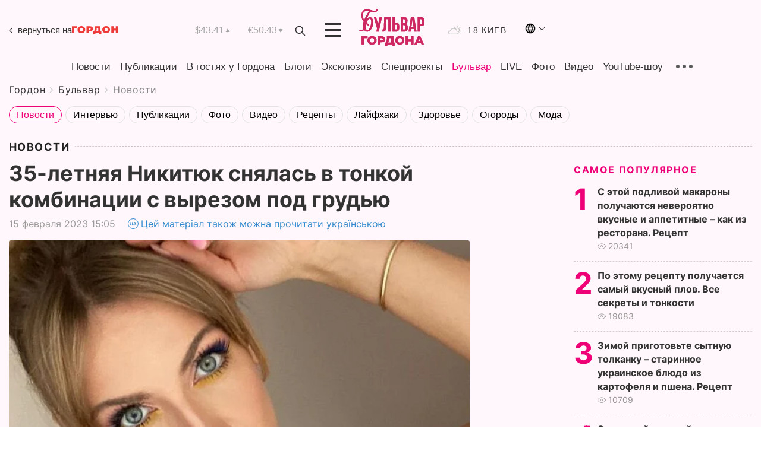

--- FILE ---
content_type: text/html; charset=utf-8
request_url: https://www.google.com/recaptcha/api2/aframe
body_size: 266
content:
<!DOCTYPE HTML><html><head><meta http-equiv="content-type" content="text/html; charset=UTF-8"></head><body><script nonce="G6QvQ-zUiYYT8QFbLeot6g">/** Anti-fraud and anti-abuse applications only. See google.com/recaptcha */ try{var clients={'sodar':'https://pagead2.googlesyndication.com/pagead/sodar?'};window.addEventListener("message",function(a){try{if(a.source===window.parent){var b=JSON.parse(a.data);var c=clients[b['id']];if(c){var d=document.createElement('img');d.src=c+b['params']+'&rc='+(localStorage.getItem("rc::a")?sessionStorage.getItem("rc::b"):"");window.document.body.appendChild(d);sessionStorage.setItem("rc::e",parseInt(sessionStorage.getItem("rc::e")||0)+1);localStorage.setItem("rc::h",'1768778758381');}}}catch(b){}});window.parent.postMessage("_grecaptcha_ready", "*");}catch(b){}</script></body></html>

--- FILE ---
content_type: application/javascript; charset=utf-8
request_url: https://fundingchoicesmessages.google.com/f/AGSKWxUqsgCG-kyZZTwM0nIsxed6wMBC7o-v2qVSR4o_RELcdJic_C4zioO2Mti7To4WS47vvyePoW3QixyjYlOzyOMy2MDl-tTD4aIZ-Bl09Dy_lUul2eubXrxC-f69hBpWUuyjOHy8EZMbXtSEBe1w-JEdm5mdhqJtX91C-6XB-6UMZFZyEKRaG4dVM-An/_/matomyads./googlempu..net/vghd_/spcjs_min..com/adx/
body_size: -1291
content:
window['9b98da87-4783-4aab-9d80-ec9b9c67246d'] = true;